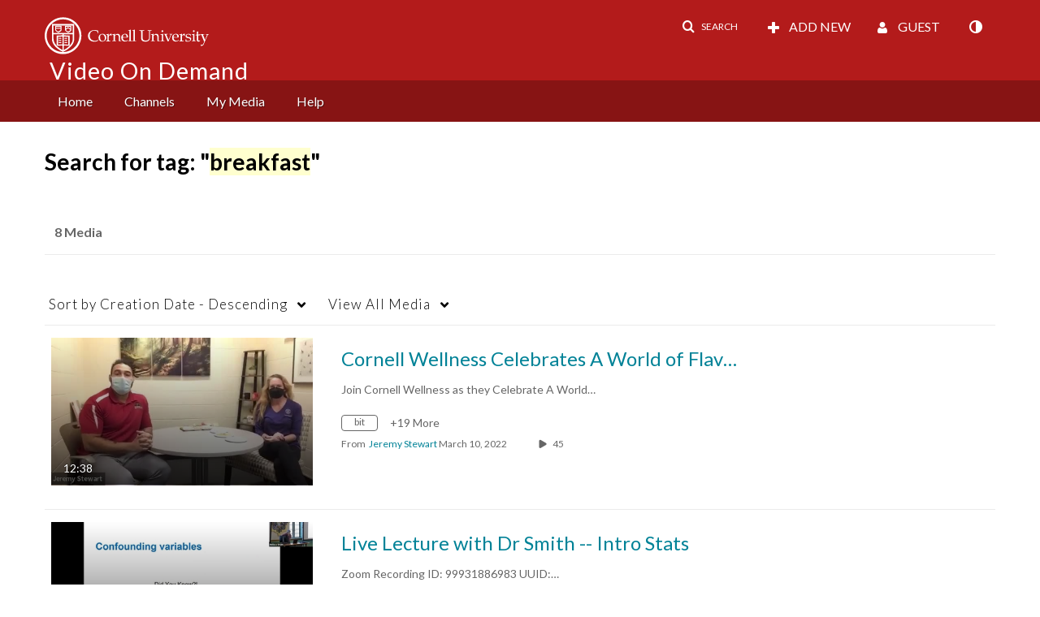

--- FILE ---
content_type: text/plain;charset=UTF-8
request_url: https://vod.video.cornell.edu/user/get-details?format=ajax&_=1769363367119
body_size: 548
content:
{"content":[{"target":"#userMobileMenuDisplayName, #userMenuDisplayName","action":"replace","content":"Guest"}],"script":"$(\"body\").trigger(\"userDetailsPopulated\");;document.querySelector(\"meta[name=xsrf-ajax-nonce]\").setAttribute(\"content\", \"[base64]\");;if (typeof KApps != \"undefined\" && typeof KApps.Accessibility != \"undefined\") {KApps.Accessibility.applySelectedMode();}"}